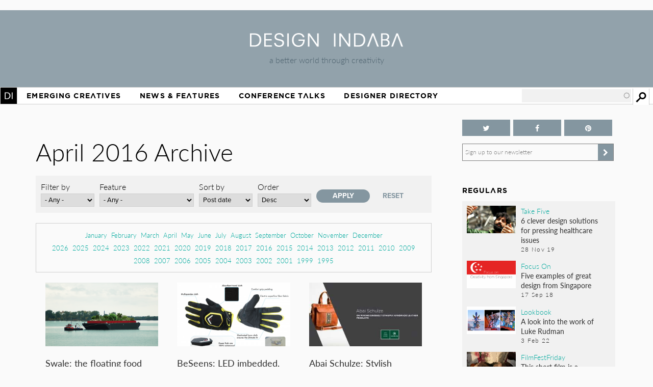

--- FILE ---
content_type: text/html; charset=utf-8
request_url: https://www.designindaba.com/archive/2016/04?type=All&field_feature_type_tid=All&sort_by=created&sort_order=DESC
body_size: 18504
content:
<!DOCTYPE html>
<html lang="en" dir="ltr"
  xmlns:fb="https://ogp.me/ns/fb#"
  xmlns:og="https://ogp.me/ns#"
  xmlns:article="https://ogp.me/ns/article#"
  xmlns:book="https://ogp.me/ns/book#"
  xmlns:profile="https://ogp.me/ns/profile#"
  xmlns:video="https://ogp.me/ns/video#"
  xmlns:product="https://ogp.me/ns/product#">
<head>
<meta charset="utf-8" />
<link rel="shortcut icon" href="https://www.designindaba.com/sites/all/themes/inkydaba/favicon.ico" type="image/vnd.microsoft.icon" />
<meta name="viewport" content="width=device-width, initial-scale=1, maximum-scale=1" />
<meta name="description" content="Design Indaba drives a better world through creativity with its online design publication, annual festival and other &quot;design activism&quot; projects." />
<meta name="abstract" content="Design Indaba drives a better world through creativity with its online design publication, annual festival and other projects, events and publications that improve people’s lives." />
<meta name="keywords" content="Design, creativity, design for good, development, South, thought leaders, 10x10, Indaba, expo, conference, magazine, Africa, video, Ravi Naidoo, exhibition, news, shop, innovation, creative industries, Cape Town Design Festival, South African Design Festival, Design Indaba, Cape Town Design Week, South African Design Week, design magazine, Africa, publication, Design Indaba, innovation, African design" />
<meta name="robots" content="follow, index" />
<meta name="generator" content="Drupal 7 (https://drupal.org)" />
<meta name="rights" content="Design Indaba 2026" />
<link rel="image_src" href="https://designindaba.com/DesignIndaba.jpg" />
<link rel="canonical" href="https://www.designindaba.com/archive/2016/04" />
<link rel="shortlink" href="https://www.designindaba.com/archive/2016/04" />
<meta property="og:site_name" content="Design Indaba" />
<meta property="og:image:url" content="https://designindaba.com/DesignIndaba.jpg" />
<meta property="og:image:type" content="image/jpeg" />
<meta property="og:image:type" content="image/png" />
<meta name="twitter:card" content="summary_large_image" />
<meta name="twitter:site" content="@designindaba" />
<meta name="twitter:site:id" content="q3m7c2" />
<title>April 2016 Archive | Design Indaba</title>
<link rel="stylesheet" href="https://maxcdn.bootstrapcdn.com/font-awesome/4.4.0/css/font-awesome.min.css">
<link type="text/css" rel="stylesheet" href="https://www.designindaba.com/sites/default/files/css/css_xE-rWrJf-fncB6ztZfd2huxqgxu4WO-qwma6Xer30m4.css" media="all" />
<link type="text/css" rel="stylesheet" href="https://www.designindaba.com/sites/default/files/css/css_nfY0DTcSnmA4FfodBB6fmTbN6Ru32AbHFsE9GMesdZE.css" media="all" />
<link type="text/css" rel="stylesheet" href="https://www.designindaba.com/sites/default/files/css/css_r_EGBlyFAXVju9Dk5UYbjIFpUeObZN1xJQV67Bt3p9c.css" media="all" />
<style type="text/css" media="all">
<!--/*--><![CDATA[/*><!--*/
#backtotop{left:50%;margin-left:-50px;}

/*]]>*/-->
</style>
<link type="text/css" rel="stylesheet" href="https://www.designindaba.com/sites/default/files/css/css_T-dj2s-Xdr2YtSXv_0nLMF81iRIgfSPJnMGsClNmKBc.css" media="all" />
<link type="text/css" rel="stylesheet" href="https://www.designindaba.com/sites/default/files/css/css_dmLGIUj-_tE0VyYhzphPbbj_aFDuZNWEclO7DMzqUwU.css" media="all" />
	<script type='text/javascript'>
		var googletag = googletag || {};
			googletag.cmd = googletag.cmd || [];
		(function() {
		var gads = document.createElement('script');
			gads.async = true;
			gads.type = 'text/javascript';
		var useSSL = 'https:' == document.location.protocol;
			gads.src = (useSSL ? 'https:' : 'http:') + 
			'//www.googletagservices.com/tag/js/gpt.js';
		var node = document.getElementsByTagName('script')[0];
			node.parentNode.insertBefore(gads, node);
		})();
	</script>
<script type="text/javascript">
<!--//--><![CDATA[//><!--
window.google_analytics_domain_name = ".designindaba.com";window.google_analytics_uacct = "UA-11594905-2";
//--><!]]>
</script>
<script type="text/javascript" src="https://www.designindaba.com/sites/all/modules/contrib/jquery_update/replace/jquery/1.7/jquery.min.js?v=1.7.2"></script>
<script type="text/javascript" src="https://www.designindaba.com/misc/jquery-extend-3.4.0.js?v=1.7.2"></script>
<script type="text/javascript" src="https://www.designindaba.com/misc/jquery.once.js?v=1.2"></script>
<script type="text/javascript" src="https://www.designindaba.com/misc/drupal.js?q8wf21"></script>
<script type="text/javascript" src="https://www.designindaba.com/sites/all/modules/contrib/jquery_update/replace/ui/ui/minified/jquery.ui.effect.min.js?v=1.10.2"></script>
<script type="text/javascript" src="https://www.designindaba.com/sites/all/modules/contrib/waypoints/waypoints.min.js?v=1.0.2"></script>
<script type="text/javascript" src="https://www.designindaba.com/sites/all/modules/contrib/pollim/modules/choices/js/choices.js?q8wf21"></script>
<script type="text/javascript" src="https://www.designindaba.com/sites/all/modules/contrib/pollim/modules/choices/js/jquery.cookie.min.js?q8wf21"></script>
<script type="text/javascript" src="https://www.designindaba.com/sites/all/modules/contrib/back_to_top/js/back_to_top.js?q8wf21"></script>
<script type="text/javascript" src="https://www.designindaba.com/sites/all/libraries/colorbox/jquery.colorbox-min.js?q8wf21"></script>
<script type="text/javascript" src="https://www.designindaba.com/sites/all/modules/contrib/colorbox/js/colorbox.js?q8wf21"></script>
<script type="text/javascript" src="https://www.designindaba.com/sites/all/modules/contrib/colorbox/styles/default/colorbox_style.js?q8wf21"></script>
<script type="text/javascript" src="https://www.designindaba.com/sites/all/libraries/jwplayer/jwplayer.js?q8wf21"></script>
<script type="text/javascript" src="https://www.designindaba.com/sites/all/modules/contrib/video/js/video.js?q8wf21"></script>
<script type="text/javascript" src="https://www.designindaba.com/misc/autocomplete.js?v=7.69"></script>
<script type="text/javascript" src="https://www.designindaba.com/sites/all/modules/contrib/search_api_autocomplete/search_api_autocomplete.js?q8wf21"></script>
<script type="text/javascript" src="https://www.designindaba.com/sites/all/modules/contrib/responsive_menus/styles/responsive_menus_simple/js/responsive_menus_simple.js?q8wf21"></script>
<script type="text/javascript" src="https://www.designindaba.com/sites/all/modules/contrib/google_analytics/googleanalytics.js?q8wf21"></script>
<script type="text/javascript">
<!--//--><![CDATA[//><!--
(function(i,s,o,g,r,a,m){i["GoogleAnalyticsObject"]=r;i[r]=i[r]||function(){(i[r].q=i[r].q||[]).push(arguments)},i[r].l=1*new Date();a=s.createElement(o),m=s.getElementsByTagName(o)[0];a.async=1;a.src=g;m.parentNode.insertBefore(a,m)})(window,document,"script","//www.google-analytics.com/analytics.js","ga");ga("create", "UA-11594905-2", {"cookieDomain":".designindaba.com"});ga("require", "displayfeatures");ga("send", "pageview");
//--><!]]>
</script>
<script type="text/javascript" src="https://www.designindaba.com/sites/all/modules/custom/di_dfp/js/di-dfp.js?q8wf21"></script>
<script type="text/javascript" src="https://www.designindaba.com/sites/all/themes/inkydaba/js/jquery-ui.min.js?q8wf21"></script>
<script type="text/javascript" src="https://www.designindaba.com/sites/all/themes/inkydaba/js/runadverts.js?q8wf21"></script>
<script type="text/javascript" src="https://www.designindaba.com/sites/all/themes/inkydaba/js/trianglify.min.js?q8wf21"></script>
<script type="text/javascript" src="https://www.designindaba.com/sites/all/themes/inkydaba/js/jquery.matchHeight-min.js?q8wf21"></script>
<script type="text/javascript" src="https://www.designindaba.com/sites/all/themes/inkydaba/js/jquery.sticky.js?q8wf21"></script>
<script type="text/javascript" src="https://www.designindaba.com/sites/all/themes/inkydaba/js/di-actions.js?q8wf21"></script>
<script type="text/javascript" src="https://www.designindaba.com/sites/all/themes/inkydaba/js/jquery.min.js?q8wf21"></script>
<script type="text/javascript" src="https://www.designindaba.com/sites/all/themes/inkydaba/magnific-popup/jquery.magnific-popup.js?q8wf21"></script>
<script type="text/javascript">
<!--//--><![CDATA[//><!--
jQuery.extend(Drupal.settings, {"basePath":"\/","pathPrefix":"","ajaxPageState":{"theme":"inkydaba","theme_token":"UYcevwiqhlbg3LTYkIdwuMIGOftQ_O78K8mJFzUesQg","js":{"0":1,"sites\/all\/modules\/contrib\/jquery_update\/replace\/jquery\/1.7\/jquery.min.js":1,"misc\/jquery-extend-3.4.0.js":1,"misc\/jquery.once.js":1,"misc\/drupal.js":1,"sites\/all\/modules\/contrib\/jquery_update\/replace\/ui\/ui\/minified\/jquery.ui.effect.min.js":1,"sites\/all\/modules\/contrib\/waypoints\/waypoints.min.js":1,"sites\/all\/modules\/contrib\/pollim\/modules\/choices\/js\/choices.js":1,"sites\/all\/modules\/contrib\/pollim\/modules\/choices\/js\/jquery.cookie.min.js":1,"sites\/all\/modules\/contrib\/back_to_top\/js\/back_to_top.js":1,"sites\/all\/libraries\/colorbox\/jquery.colorbox-min.js":1,"sites\/all\/modules\/contrib\/colorbox\/js\/colorbox.js":1,"sites\/all\/modules\/contrib\/colorbox\/styles\/default\/colorbox_style.js":1,"sites\/all\/libraries\/jwplayer\/jwplayer.js":1,"sites\/all\/modules\/contrib\/video\/js\/video.js":1,"misc\/autocomplete.js":1,"sites\/all\/modules\/contrib\/search_api_autocomplete\/search_api_autocomplete.js":1,"sites\/all\/modules\/contrib\/responsive_menus\/styles\/responsive_menus_simple\/js\/responsive_menus_simple.js":1,"sites\/all\/modules\/contrib\/google_analytics\/googleanalytics.js":1,"1":1,"sites\/all\/modules\/custom\/di_dfp\/js\/di-dfp.js":1,"sites\/all\/themes\/inkydaba\/js\/jquery-ui.min.js":1,"sites\/all\/themes\/inkydaba\/js\/runadverts.js":1,"sites\/all\/themes\/inkydaba\/js\/trianglify.min.js":1,"sites\/all\/themes\/inkydaba\/js\/jquery.matchHeight-min.js":1,"sites\/all\/themes\/inkydaba\/js\/jquery.sticky.js":1,"sites\/all\/themes\/inkydaba\/js\/di-actions.js":1,"sites\/all\/themes\/inkydaba\/js\/jquery.min.js":1,"sites\/all\/themes\/inkydaba\/magnific-popup\/jquery.magnific-popup.js":1},"css":{"modules\/system\/system.base.css":1,"modules\/system\/system.menus.css":1,"modules\/system\/system.messages.css":1,"modules\/system\/system.theme.css":1,"sites\/all\/modules\/contrib\/pollim\/modules\/choices\/theme\/choices.css":1,"sites\/all\/modules\/contrib\/date\/date_api\/date.css":1,"sites\/all\/modules\/contrib\/date\/date_popup\/themes\/datepicker.1.7.css":1,"sites\/all\/modules\/contrib\/date\/date_repeat_field\/date_repeat_field.css":1,"modules\/field\/theme\/field.css":1,"sites\/all\/modules\/contrib\/freepager\/freepager.css":1,"modules\/node\/node.css":1,"modules\/user\/user.css":1,"sites\/all\/modules\/contrib\/video_filter\/video_filter.css":1,"sites\/all\/modules\/contrib\/views\/css\/views.css":1,"sites\/all\/modules\/contrib\/back_to_top\/css\/back_to_top.css":1,"sites\/all\/modules\/contrib\/colorbox\/styles\/default\/colorbox_style.css":1,"sites\/all\/modules\/contrib\/ctools\/css\/ctools.css":1,"sites\/all\/modules\/contrib\/video\/css\/video.css":1,"0":1,"sites\/all\/modules\/contrib\/search_api_autocomplete\/search_api_autocomplete.css":1,"sites\/all\/modules\/contrib\/responsive_menus\/styles\/responsive_menus_simple\/css\/responsive_menus_simple.css":1,"sites\/all\/modules\/contrib\/addtoany\/addtoany.css":1,"sites\/all\/themes\/inkydaba\/css\/inkydaba.css":1,"sites\/all\/themes\/inkydaba\/css\/responsive.css":1,"sites\/all\/themes\/inkydaba\/css\/popup.css":1,"sites\/all\/themes\/inkydaba\/magnific-popup\/magnific-popup.css":1}},"colorbox":{"opacity":"0.85","current":"{current} of {total}","previous":"\u00ab Prev","next":"Next \u00bb","close":"Close","maxWidth":"98%","maxHeight":"98%","fixed":true,"mobiledetect":false,"mobiledevicewidth":"480px"},"urlIsAjaxTrusted":{"\/archive\/2016\/04":true,"\/search":true},"better_exposed_filters":{"views":{"content_archive_":{"displays":{"attachment_2":{"filters":[]},"attachment_1":{"filters":[]},"page":{"filters":{"type":{"required":false},"field_feature_type_tid":{"required":false}}}}},"list_blocks":{"displays":{"block_4":{"filters":[]},"block_6":{"filters":[]},"block_7":{"filters":[]}}},"node_term_elements":{"displays":{"block_4":{"filters":[]},"block_11":{"filters":[]},"block_10":{"filters":[]},"block_14":{"filters":[]}}}}},"back_to_top":{"back_to_top_button_trigger":"750","back_to_top_button_text":"Back to top","#attached":{"library":[["system","ui"]]}},"responsive_menus":[{"toggler_text":"Menu","selectors":["#main-menu"],"media_size":"1019","media_unit":"px","absolute":"1","remove_attributes":"1","responsive_menus_style":"responsive_menus_simple"}],"googleanalytics":{"trackOutbound":1,"trackMailto":1,"trackDownload":1,"trackDownloadExtensions":"7z|aac|arc|arj|asf|asx|avi|bin|csv|doc(x|m)?|dot(x|m)?|exe|flv|gif|gz|gzip|hqx|jar|jpe?g|js|mp(2|3|4|e?g)|mov(ie)?|msi|msp|pdf|phps|png|ppt(x|m)?|pot(x|m)?|pps(x|m)?|ppam|sld(x|m)?|thmx|qtm?|ra(m|r)?|sea|sit|tar|tgz|torrent|txt|wav|wma|wmv|wpd|xls(x|m|b)?|xlt(x|m)|xlam|xml|z|zip","trackColorbox":1,"trackDomainMode":"1"}});
//--><!]]>
</script>
<!--[if lt IE 9]><script src="/sites/all/themes/inkydaba/js/html5.js"></script><![endif]-->

	<script type="text/javascript" src="//use.typekit.net/vgx4idn.js"></script>
	<script type="text/javascript">try{Typekit.load();}catch(e){}</script>
	<script type='text/javascript'>
		googletag.cmd.push(function() {
		var mapSky = googletag.sizeMapping().
				addSize([300, 200], [234, 60]).
				addSize([480, 200], [468, 60]).
				addSize([1000, 200], [160, 600]).
				build();		
			window.slotSky= googletag.defineSlot('/6482111/Skyscraper', [160, 600], 'div-gpt-ad-1428676548028-0').defineSizeMapping(mapSky).addService(googletag.pubads());
			window.slotSky= googletag.defineSlot('/6482111/Skyscraper-events', [160, 600], 'div-gpt-ad-1428676657527-0').defineSizeMapping(mapSky).addService(googletag.pubads());
			window.slotSky= googletag.defineSlot('/6482111/skyscraper-feature-sponsor', [160, 600], 'div-gpt-ad-1428676697170-0').defineSizeMapping(mapSky).addService(googletag.pubads());
		/*
		var mapMPU = googletag.sizeMapping().
				addSize([300, 200], [300, 250]).
				addSize([480, 200], [250, 250]).
				addSize([1000, 200], [300, 250]).
				build();
			window.slotMPU= googletag.defineSlot('/6482111/D7HOME-MPU', [300, 250], 'div-gpt-ad-1428676773066-0').defineSizeMapping(mapMPU).addService(googletag.pubads());
			window.slotMPU= googletag.defineSlot('/6482111/MPU_BTF', [[270, 225], [300, 250]], 'div-gpt-ad-1428676094679-0').defineSizeMapping(mapMPU).addService(googletag.pubads());
			window.slotMPU= googletag.defineSlot('/6482111/MPU_Mid', [[270, 225], [300, 250]], 'div-gpt-ad-1428676008907-0').defineSizeMapping(mapMPU).addService(googletag.pubads());
			window.slotMPU= googletag.defineSlot('/6482111/MPU_Premium', [[270, 225], [300, 250]], 'div-gpt-ad-1428675828639-0').defineSizeMapping(mapMPU).addService(googletag.pubads());
			window.slotMPU= googletag.defineSlot('/6482111/MPU_Talks', [[270, 225], [300, 250]], 'div-gpt-ad-1428675945667-0').defineSizeMapping(mapMPU).addService(googletag.pubads());
			window.slotMPU= googletag.defineSlot('/6482111/DirectoryMPU', [[270, 225], [300, 250]], 'div-gpt-ad-1442394301058-0').defineSizeMapping(mapMPU).addService(googletag.pubads());
		var mapWide = googletag.sizeMapping().
				addSize([300, 200], [234, 60]).
				addSize([480, 200], [468, 60]).
				addSize([750, 200], [728, 90]).
				build();			
			window.slotWide= googletag.defineSlot('/6482111/leaderboard', [728, 90], 'div-gpt-ad-1428675619182-0').defineSizeMapping(mapWide).addService(googletag.pubads());
			window.slotWide= googletag.defineSlot('/6482111/wide-banner-feature-sponsor', [728, 90], 'div-gpt-ad-1408459372346-0').defineSizeMapping(mapWide).addService(googletag.pubads());
		var mapBanner = googletag.sizeMapping().
				addSize([300, 200], [234, 60]).
				addSize([480, 200], [468, 60]).
				addSize([1000, 200], [690, 105]).
				build();		
			window.slotBanner= googletag.defineSlot('/6482111/Talks_banner', [690, 105], 'div-gpt-ad-1364295009374-0').defineSizeMapping(mapBanner).addService(googletag.pubads());
			window.slotBanner= googletag.defineSlot('/6482111/Wide-banner-new', [690, 105], 'div-gpt-ad-1364295049032-0').defineSizeMapping(mapBanner).addService(googletag.pubads());	
				*/
			googletag.pubads().enableSingleRequest();
			googletag.pubads().collapseEmptyDivs(true);
			googletag.enableServices();	
		});
	</script>
	
	<script type="text/javascript">var switchTo5x=false;</script>
	<script type="text/javascript">var __st_loadLate=true; //if __st_loadLate is defined then the widget will not load on domcontent ready</script>
	<script type="text/javascript" src="https://ws.sharethis.com/button/buttons.js"></script>
	<script type="text/javascript">stLight.options({publisher: "aab1867a-6ee4-4a01-9702-c1005489c70c", doNotHash:true, doNotCopy:true, hashAddressBar:false});</script>
	
	<meta name="p:domain_verify" content="2124a756db70792629e12fb7989ede41"/>
	
	<link rel="apple-touch-icon" sizes="57x57" href="/sites/all/themes/inkydaba/icons/apple-touch-icon-57x57.png">
	<link rel="apple-touch-icon" sizes="114x114" href="/sites/all/themes/inkydaba/icons/apple-touch-icon-114x114.png">
	<link rel="apple-touch-icon" sizes="72x72" href="/sites/all/themes/inkydaba/icons/apple-touch-icon-72x72.png">
	<link rel="apple-touch-icon" sizes="144x144" href="/sites/all/themes/inkydaba/icons/apple-touch-icon-144x144.png">
	<link rel="apple-touch-icon" sizes="60x60" href="/sites/all/themes/inkydaba/icons/apple-touch-icon-60x60.png">
	<link rel="apple-touch-icon" sizes="120x120" href="/sites/all/themes/inkydaba/icons/apple-touch-icon-120x120.png">
	<link rel="apple-touch-icon" sizes="76x76" href="/sites/all/themes/inkydaba/icons/apple-touch-icon-76x76.png">
	<link rel="apple-touch-icon" sizes="152x152" href="/sites/all/themes/inkydaba/icons/apple-touch-icon-152x152.png">
	<link rel="apple-touch-icon" sizes="180x180" href="/sites/all/themes/inkydaba/icons/apple-touch-icon-180x180.png">
	<link rel="shortcut icon" href="/sites/all/themes/inkydaba/icons/favicon.ico">
	<link rel="icon" type="image/png" href="/sites/all/themes/inkydaba/icons/favicon-192x192.png" sizes="192x192">
	<link rel="icon" type="image/png" href="/sites/all/themes/inkydaba/icons/favicon-160x160.png" sizes="160x160">
	<link rel="icon" type="image/png" href="/sites/all/themes/inkydaba/icons/favicon-96x96.png" sizes="96x96">
	<link rel="icon" type="image/png" href="/sites/all/themes/inkydaba/icons/favicon-16x16.png" sizes="16x16">
	<link rel="icon" type="image/png" href="/sites/all/themes/inkydaba/icons/favicon-32x32.png" sizes="32x32">
	<meta name="msapplication-TileColor" content="#000000">
	<meta name="msapplication-TileImage" content="/sites/all/themes/inkydaba/icons/mstile-144x144.png">
	<meta name="msapplication-config" content="/sites/all/themes/inkydaba/icons/browserconfig.xml">
  
</head>
<body class="html not-front not-logged-in one-sidebar sidebar-second page-archive page-archive- page-archive-2016 page-archive- page-archive-04 grid-2016" >

	<!-- BEGIN EFFECTIVE MEASURE CODE --><!-- COPYRIGHT EFFECTIVE MEASURE -->
	<script type="text/javascript">
		(function() {
			var em = document.createElement('script'); em.type = 'text/javascript'; em.async = true;
			em.src = ('https:' == document.location.protocol ? 'https://za-ssl' : 'https://za-cdn') + '.effectivemeasure.net/em.js';
			var s = document.getElementsByTagName('script')[0]; s.parentNode.insertBefore(em, s);
		})();
	</script>
	<noscript>
		<img src="//za.effectivemeasure.net/em_image" alt="" style="position:absolute; left:-5px;" />
	</noscript>
<!-- END EFFECTIVE MEASURE CODE -->

    <style>
.views-exposed-widgets .views-widget .form-item .description {
	display: none !important;
}
</style>
<div id="page-wrapper"><div id="page" class="clearfix">
	
	<!-- Leaderboard --> 
	<div id="leaderboard">
		<div id="wrap" class="clearfix ad-leaderboard">
			  <div class="region region-ad-leader">
    <div id="block-di-dfp-dfp-14" class="block block-di-dfp ad-hero-banner">

      
  <div class="content">
    <div class="entity entity-diadvertisement diadvertisement-diadvertisement clearfix">

      <h2>
              <a href="/diadvertisement/14"></a>
          </h2>
  
  <div class="content">
    <div id="di-dfp-Hero_banner_073" class="ad-tag" data-dfp-id="di-dfp-Hero_banner_073" style="max-width:970px;" data-dfp-name="Hero_banner" data-dfp-sizes="970x250" data-dfp-named="hero"></div>  </div>
</div>
  </div> <!-- /.content -->

</div> <!-- /.block -->
<div id="block-di-dfp-dfp-9" class="block block-di-dfp ad-leaderboard">

      
  <div class="content">
    <div class="entity entity-diadvertisement diadvertisement-diadvertisement clearfix">

      <h2>
              <a href="/diadvertisement/9"></a>
          </h2>
  
  <div class="content">
    <div id="di-dfp-leaderboard_013" class="ad-tag" data-dfp-id="di-dfp-leaderboard_013" style="max-width:728px;" data-dfp-name="leaderboard" data-dfp-sizes="728x90" data-dfp-named="mapWide"></div>  </div>
</div>
  </div> <!-- /.content -->

</div> <!-- /.block -->
  </div>
	</div></div> <!-- /#wrap../#leaderboard -->

	<!-- Header --> 
			<!-- Secondary Utility Nav -->
			<!-- end Secondary Utility -->
	<header role="banner"><div id="header" class="clearfix"><div id="wrap" class="clearfix">	
		<div class="logoblock">
			<a href="/" title="Home" rel="home" class="logo">
				<img src="https://www.designindaba.com/sites/all/themes/inkydaba/logo.png" alt="Home" />
			</a>
			<div class="slogan">a better world through creativity</div>
		</div>	
		<div class="clr"></div>
	</div></div></header> <!--  /#wrap../#header  -->
	
	<!-- Navigation -->
	<nav role="navigation"><div id="navigation"><div id="wrap" class="clearfix">	
		<div id="main-menu">
		  <ul class="menu"><li class="first expanded"><a href="/" title="">Home</a><ul class="menu"><li class="first leaf"><a href="/about-design-indaba" title="">About Design Indaba</a></li>
<li class="leaf"><a href="/design-indaba-news" title="">Design Indaba News</a></li>
<li class="leaf"><a href="/projects" title="">Projects</a></li>
<li class="last leaf"><a href="/press-room" title="">Press Room</a></li>
</ul></li>
<li class="leaf"><a href="/projects/emerging-creatives" title="">Emerging Creatives</a></li>
<li class="expanded"><a href="/news-features" title="">News &amp; Features</a><ul class="menu"><li class="first leaf"><a href="/design-news" title="">Design News</a></li>
<li class="leaf"><a href="https://www.designindaba.com/news-features/showcases/africa-now-west-africa" title="">Africa Now</a></li>
<li class="leaf"><a href="/creative-work" title="">Creative Work</a></li>
<li class="leaf"><a href="/interviews" title="">Interviews</a></li>
<li class="leaf"><a href="/creative-work/next-generation" title="">Next Generation</a></li>
<li class="leaf"><a href="/creative-work/design-frontiers" title="">Design Frontiers</a></li>
<li class="leaf"><a href="/topics/african-design" title="">African Design</a></li>
<li class="leaf"><a href="/topics/design-activism" title="">Design Activism</a></li>
<li class="last leaf"><a href="/videos" title="">Videos</a></li>
</ul></li>
<li class="expanded"><a href="/conference-talks" title="">Conference Talks</a><ul class="menu"><li class="first last leaf"><a href="/conference-talks" title="">Video Archive (2006 – present)</a></li>
</ul></li>
<li class="last expanded"><a href="/profiles" title="">Designer Directory</a><ul class="menu"><li class="first last leaf menu-views"><div class="view view-node-term-elements view-id-node_term_elements view-display-id-block_14 view-dom-id-b74179b77ea9e82166be4222d8eb8e3d">
        
  
  
      <div class="view-content">
        <div class="views-row views-row-1 views-row-odd views-row-first views-row-last">
      
  <div>        <p>Our database of African and international creatives and companies making waves in the design world.</p>  </div>  </div>
    </div>
  
  
  
  
  
  
</div></li>
</ul></li>
</ul>			
		</div> <!-- /#main-menu -->
		
		  <div class="region region-navstrip">
    <div id="block-views-exp-search-api-page" class="block block-views">

      
  <div class="content">
    <form action="/search" method="get" id="views-exposed-form-search-api-page" accept-charset="UTF-8"><div><div class="views-exposed-form">
  <div class="views-exposed-widgets clearfix">
          <div id="edit-keywords-wrapper" class="views-exposed-widget views-widget-filter-search_api_views_fulltext">
                  <label for="edit-keywords">
            Search          </label>
                        <div class="views-widget">
          <div class="form-item form-type-textfield form-item-keywords">
 <input class="auto_submit form-text form-autocomplete" data-search-api-autocomplete-search="search_api_views_search_api" data-min-autocomplete-length="3" type="text" id="edit-keywords" name="keywords" value="" size="30" maxlength="128" /><input type="hidden" id="edit-keywords-autocomplete" value="https://www.designindaba.com/index.php?q=search_api_autocomplete/search_api_views_search_api/-" disabled="disabled" class="autocomplete" />
</div>
        </div>
              </div>
                    <div class="views-exposed-widget views-submit-button">
      <input type="submit" id="edit-submit-search-api" name="" value="Apply" class="form-submit" />    </div>
      </div>
</div>
</div></form>  </div> <!-- /.content -->

</div> <!-- /.block -->
  </div>
	</div></div></nav> <!--  /#wrap../#navigation  -->	
		 <!--off canvas end -->

	<!-- Top Stage -->
	 <!--  /#wrap../#topstage  -->
	
	<!-- Main Content -->
	<div id="main"><div id="wrap" class="clearfix">			
		<div id="content-wrapper" role="main">
																	<h1 class="title" id="page-title">						
							April 2016 Archive						</h1>
																							<div class="tabs"></div>							
			
						<div class="content-main content-box clearfix">  <div class="region region-content">
    <div id="block-system-main" class="block block-system">

      
  <div class="content">
    <div class="view view-content-archive- view-id-content_archive_ view-display-id-page archive view-dom-id-493dae53ffe18c6755f73c668a4d3553">
        
      <div class="view-filters">
      <form action="/archive/2016/04" method="get" id="views-exposed-form-content-archive--page" accept-charset="UTF-8"><div><div class="views-exposed-form">
  <div class="views-exposed-widgets clearfix">
          <div id="edit-type-wrapper" class="views-exposed-widget views-widget-filter-type">
                  <label for="edit-type">
            Filter by          </label>
                        <div class="views-widget">
          <div class="form-item form-type-select form-item-type">
 <select id="edit-type" name="type" class="form-select"><option value="All" selected="selected">- Any -</option><option value="news">Articles</option><option value="galleries">Galleries</option><option value="video">Videos</option></select>
</div>
        </div>
              </div>
          <div id="edit-field-feature-type-tid-wrapper" class="views-exposed-widget views-widget-filter-field_feature_type_tid">
                  <label for="edit-field-feature-type-tid">
            Feature          </label>
                        <div class="views-widget">
          <div class="form-item form-type-select form-item-field-feature-type-tid">
 <select id="edit-field-feature-type-tid" name="field_feature_type_tid" class="form-select"><option value="All" selected="selected">- Any -</option><option value="24257">Creative Work</option><option value="24262">-Design Frontiers</option><option value="24267">-Product Spotlight</option><option value="24264">-Lookbook</option><option value="24266">-Next Generation</option><option value="24265">-Design News</option><option value="24268">-Track of the Week</option><option value="24263">-FilmFestFriday</option><option value="24269">-Design Indaba Campaigns</option><option value="24258">Interviews</option><option value="24271">-Video Interviews</option><option value="24270">-Q&amp;A</option><option value="24272">-Profiling</option><option value="24273">-Dialogues</option><option value="24259">Point of View</option><option value="24274">-Hot Topic</option><option value="24411">-African Report</option><option value="24276">-Inside View</option><option value="24275">-Opinion</option><option value="24277">-Reviews</option><option value="24697">RoundUp</option><option value="24300">-Take Five</option><option value="24299">-Focus On</option><option value="24260">Conference Talks</option><option value="24279">-Talks</option><option value="24280">-Trailers</option><option value="24261">Design Indaba News</option><option value="24281">-Festival News</option><option value="24282">-Do Tank News</option><option value="24283">-Digital News</option></select>
</div>
        </div>
              </div>
              <div class="views-exposed-widget views-widget-sort-by">
        <div class="form-item form-type-select form-item-sort-by">
  <label for="edit-sort-by">Sort by </label>
 <select id="edit-sort-by" name="sort_by" class="form-select"><option value="created" selected="selected">Post date</option></select>
</div>
      </div>
      <div class="views-exposed-widget views-widget-sort-order">
        <div class="form-item form-type-select form-item-sort-order">
  <label for="edit-sort-order">Order </label>
 <select id="edit-sort-order" name="sort_order" class="form-select"><option value="ASC">Asc</option><option value="DESC" selected="selected">Desc</option></select>
</div>
      </div>
                <div class="views-exposed-widget views-submit-button">
      <input type="submit" id="edit-submit-content-archive-" name="" value="Apply" class="form-submit" />    </div>
          <div class="views-exposed-widget views-reset-button">
        <input type="submit" id="edit-reset" name="op" value="Reset" class="form-submit" />      </div>
      </div>
</div>
</div></form>    </div>
  
      <div class="attachment attachment-before">
      <div class="view view-content-archive- view-id-content_archive_ view-display-id-attachment_2">
        
  
  
      <div class="view-content">
      <div class="item-list">
  <ul class="views-summary">
      <li><a href="/archive/2016/01?type=news&field_feature_type_tid=All&sort_by=created&sort_order=DESC">January</a>
          </li>
      <li><a href="/archive/2016/02?type=news&field_feature_type_tid=All&sort_by=created&sort_order=DESC">February</a>
          </li>
      <li><a href="/archive/2016/03?type=news&field_feature_type_tid=All&sort_by=created&sort_order=DESC">March</a>
          </li>
      <li><a href="/archive/2016/04?type=news&field_feature_type_tid=All&sort_by=created&sort_order=DESC">April</a>
          </li>
      <li><a href="/archive/2016/05?type=news&field_feature_type_tid=All&sort_by=created&sort_order=DESC">May</a>
          </li>
      <li><a href="/archive/2016/06?type=news&field_feature_type_tid=All&sort_by=created&sort_order=DESC">June</a>
          </li>
      <li><a href="/archive/2016/07?type=news&field_feature_type_tid=All&sort_by=created&sort_order=DESC">July</a>
          </li>
      <li><a href="/archive/2016/08?type=news&field_feature_type_tid=All&sort_by=created&sort_order=DESC">August</a>
          </li>
      <li><a href="/archive/2016/09?type=news&field_feature_type_tid=All&sort_by=created&sort_order=DESC">September</a>
          </li>
      <li><a href="/archive/2016/10?type=news&field_feature_type_tid=All&sort_by=created&sort_order=DESC">October</a>
          </li>
      <li><a href="/archive/2016/11?type=news&field_feature_type_tid=All&sort_by=created&sort_order=DESC">November</a>
          </li>
      <li><a href="/archive/2016/12?type=news&field_feature_type_tid=All&sort_by=created&sort_order=DESC">December</a>
          </li>
    </ul>
</div>
    </div>
  
  
  
  
  
  
</div><div class="view view-content-archive- view-id-content_archive_ view-display-id-attachment_1">
        
  
  
      <div class="view-content">
      <div class="item-list">
  <ul class="views-summary">
      <li><a href="/archive/2026?type=news&field_feature_type_tid=All&sort_by=created&sort_order=ASC">2026</a>
          </li>
      <li><a href="/archive/2025?type=news&field_feature_type_tid=All&sort_by=created&sort_order=ASC">2025</a>
          </li>
      <li><a href="/archive/2024?type=news&field_feature_type_tid=All&sort_by=created&sort_order=ASC">2024</a>
          </li>
      <li><a href="/archive/2023?type=news&field_feature_type_tid=All&sort_by=created&sort_order=ASC">2023</a>
          </li>
      <li><a href="/archive/2022?type=news&field_feature_type_tid=All&sort_by=created&sort_order=ASC">2022</a>
          </li>
      <li><a href="/archive/2021?type=news&field_feature_type_tid=All&sort_by=created&sort_order=ASC">2021</a>
          </li>
      <li><a href="/archive/2020?type=news&field_feature_type_tid=All&sort_by=created&sort_order=ASC">2020</a>
          </li>
      <li><a href="/archive/2019?type=news&field_feature_type_tid=All&sort_by=created&sort_order=ASC">2019</a>
          </li>
      <li><a href="/archive/2018?type=news&field_feature_type_tid=All&sort_by=created&sort_order=ASC">2018</a>
          </li>
      <li><a href="/archive/2017?type=news&field_feature_type_tid=All&sort_by=created&sort_order=ASC">2017</a>
          </li>
      <li><a href="/archive/2016?type=news&field_feature_type_tid=All&sort_by=created&sort_order=ASC">2016</a>
          </li>
      <li><a href="/archive/2015?type=news&field_feature_type_tid=All&sort_by=created&sort_order=ASC">2015</a>
          </li>
      <li><a href="/archive/2014?type=news&field_feature_type_tid=All&sort_by=created&sort_order=ASC">2014</a>
          </li>
      <li><a href="/archive/2013?type=news&field_feature_type_tid=All&sort_by=created&sort_order=ASC">2013</a>
          </li>
      <li><a href="/archive/2012?type=news&field_feature_type_tid=All&sort_by=created&sort_order=ASC">2012</a>
          </li>
      <li><a href="/archive/2011?type=news&field_feature_type_tid=All&sort_by=created&sort_order=ASC">2011</a>
          </li>
      <li><a href="/archive/2010?type=news&field_feature_type_tid=All&sort_by=created&sort_order=ASC">2010</a>
          </li>
      <li><a href="/archive/2009?type=news&field_feature_type_tid=All&sort_by=created&sort_order=ASC">2009</a>
          </li>
      <li><a href="/archive/2008?type=news&field_feature_type_tid=All&sort_by=created&sort_order=ASC">2008</a>
          </li>
      <li><a href="/archive/2007?type=news&field_feature_type_tid=All&sort_by=created&sort_order=ASC">2007</a>
          </li>
      <li><a href="/archive/2006?type=news&field_feature_type_tid=All&sort_by=created&sort_order=ASC">2006</a>
          </li>
      <li><a href="/archive/2005?type=news&field_feature_type_tid=All&sort_by=created&sort_order=ASC">2005</a>
          </li>
      <li><a href="/archive/2004?type=news&field_feature_type_tid=All&sort_by=created&sort_order=ASC">2004</a>
          </li>
      <li><a href="/archive/2003?type=news&field_feature_type_tid=All&sort_by=created&sort_order=ASC">2003</a>
          </li>
      <li><a href="/archive/2002?type=news&field_feature_type_tid=All&sort_by=created&sort_order=ASC">2002</a>
          </li>
      <li><a href="/archive/2001?type=news&field_feature_type_tid=All&sort_by=created&sort_order=ASC">2001</a>
          </li>
      <li><a href="/archive/1999?type=news&field_feature_type_tid=All&sort_by=created&sort_order=ASC">1999</a>
          </li>
      <li><a href="/archive/1995?type=news&field_feature_type_tid=All&sort_by=created&sort_order=ASC">1995</a>
          </li>
    </ul>
</div>
    </div>
  
  
  
  
  
  
</div>    </div>
  
      <div class="view-content">
      <div class="item-list">    <ul class="flexlist widex3 medx3 minix2">          <li class="views-row views-row-1 views-row-odd views-row-first">  
  <div>        <div class="item-link news icontitle"><a href="/%5Bpath%5D"><a href="/articles/creative-work/swale-floating-food-forest"><img src="https://www.designindaba.com/sites/default/files/styles/thumbnail/public/node/news/21772/2105407246db96066a45d4a4b37908a8708bc8.png?itok=R-vfE0wx" alt="Swale floating food forest" title="Swale floating food forest" /></a>
<div class="txtbx">
<div class="title"><a href="/articles/creative-work/swale-floating-food-forest">Swale: the floating food forest</a></div>
<div class="smalltxt"><span class="category"><a href="/creative-work/design-frontiers">Design Frontiers</a></span>  • <span class="date">29&nbsp;Apr&nbsp;16</span></div>
<div class="teaser">The Brooklyn-based project is a self-sustaining ecosystem, created to redesign our relationship with food.  <span class="more"><a href="/articles/creative-work/swale-floating-food-forest">></a></span></div>
</div></a></div>  </div></li>
          <li class="views-row views-row-2 views-row-even">  
  <div>        <div class="item-link news icontitle"><a href="/%5Bpath%5D"><a href="/articles/creative-work/beseens-led-imbedded-hand-signalling-cycling-gloves"><img src="https://www.designindaba.com/sites/default/files/styles/thumbnail/public/node/news/21778/1460457481049.png?itok=mNKwGMbB" alt="BeSeens safety cycling gloves" title="BeSeens safety cycling gloves" /></a>
<div class="txtbx">
<div class="title"><a href="/articles/creative-work/beseens-led-imbedded-hand-signalling-cycling-gloves">BeSeens: LED imbedded, hand-signalling cycling gloves</a></div>
<div class="smalltxt"><span class="category"><a href="/creative-work/product-spotlight">Product Spotlight</a></span>  • <span class="date">29&nbsp;Apr&nbsp;16</span></div>
<div class="teaser">BeSeens use motion detection and LED lighting to make indicating safer for cyclists.   <span class="more"><a href="/articles/creative-work/beseens-led-imbedded-hand-signalling-cycling-gloves">></a></span></div>
</div></a></div>  </div></li>
          <li class="views-row views-row-3 views-row-odd">  
  <div>        <div class="item-link video icontitle"><a href="/%5Bpath%5D"><a href="/videos/interviews/abai-schulze-stylish-leather-goods-handmade-ethiopia"><img src="https://www.designindaba.com/sites/default/files/styles/thumbnail/public/node/video/21792/abai-schulze-interview-2016%20.jpg?itok=WrHq3Tej" alt="Abai Schulze: Stylish leather goods, handmade in Ethiopia " title="Abai Schulze: Stylish leather goods, handmade in Ethiopia " /></a>
<div class="txtbx">
<div class="title"><a href="/videos/interviews/abai-schulze-stylish-leather-goods-handmade-ethiopia">Abai Schulze: Stylish leather goods, handmade in Ethiopia </a></div>
<div class="smalltxt"><span class="category"><a href="/interviews/video-interviews">Video Interviews</a></span> <span class="date"> • Duration: 00:03:19</span> • <span class="date">29&nbsp;Apr&nbsp;16</span></div>
<div class="teaser">ZAAF is a collection of Ethiopian handbags and scarfs, hand loomed using traditional patterns and practices. 
 <span class="more"><a href="/videos/interviews/abai-schulze-stylish-leather-goods-handmade-ethiopia">></a></span></div>
</div></a></div>  </div></li>
          <li class="views-row views-row-4 views-row-even">  
  <div>        <div class="item-link news icontitle"><a href="/%5Bpath%5D"><a href="/articles/creative-work/floating-solar-panels-take-seas"><img src="https://www.designindaba.com/sites/default/files/styles/thumbnail/public/node/news/21793/csmheliofloatueber-wasser-liegende-plattforma7f7443923.jpg?itok=4IL0aeri" alt="Heliofloat" /></a>
<div class="txtbx">
<div class="title"><a href="/articles/creative-work/floating-solar-panels-take-seas">Floating solar panels take to the seas</a></div>
<div class="smalltxt"><span class="category"><a href="/creative-work/design-news">Design News</a></span>  • <span class="date">29&nbsp;Apr&nbsp;16</span></div>
<div class="teaser">Heliofloat solar farm is designed to generate clean energy out at sea and preserve water in arid regions. <span class="more"><a href="/articles/creative-work/floating-solar-panels-take-seas">></a></span></div>
</div></a></div>  </div></li>
          <li class="views-row views-row-5 views-row-odd">  
  <div>        <div class="item-link news icontitle"><a href="/%5Bpath%5D"><a href="/articles/creative-work/skyscraper-made-out-wooden-numbers"><img src="https://www.designindaba.com/sites/default/files/styles/thumbnail/public/node/news/21788/abaregeringsgatan479frommoodmiddle72dpi.jpg?itok=WOgj-4mq" alt="Trätoppen: Anders Berensson Architects is set to transform an old parking lot in Stockholm into a multi-use wooden skyscraper." title="Trätoppen: Anders Berensson Architects is set to transform an old parking lot in Stockholm into a multi-use wooden skyscraper." /></a>
<div class="txtbx">
<div class="title"><a href="/articles/creative-work/skyscraper-made-out-wooden-numbers">Skyscraper made out of wooden numbers</a></div>
<div class="smalltxt"><span class="category"><a href="/creative-work/design-news">Design News</a></span>  • <span class="date">29&nbsp;Apr&nbsp;16</span></div>
<div class="teaser">Anders Berensson Architects is set to transform an old parking lot in Stockholm into a multi-use wooden skyscraper. <span class="more"><a href="/articles/creative-work/skyscraper-made-out-wooden-numbers">></a></span></div>
</div></a></div>  </div></li>
          <li class="views-row views-row-6 views-row-even">  
  <div>        <div class="item-link news icontitle"><a href="/%5Bpath%5D"><a href="/articles/creative-work/wikkelhouse-house-made-24-layers-cardboard"><img src="https://www.designindaba.com/sites/default/files/styles/thumbnail/public/node/news/21791/beeld-wikkelhouse-fabcity.jpg?itok=1cXxq0xa" alt="A new, one-day way to build modular homes " title="A new, one-day way to build modular homes " /></a>
<div class="txtbx">
<div class="title"><a href="/articles/creative-work/wikkelhouse-house-made-24-layers-cardboard">Wikkelhouse: A house made of 24 layers of cardboard </a></div>
<div class="smalltxt"><span class="category"><a href="/creative-work/design-frontiers">Design Frontiers</a></span>  • <span class="date">29&nbsp;Apr&nbsp;16</span></div>
<div class="teaser">A marvel of sustainable design, Wikkelhouse is fully customisable and environmentally friendly. 
 <span class="more"><a href="/articles/creative-work/wikkelhouse-house-made-24-layers-cardboard">></a></span></div>
</div></a></div>  </div></li>
          <li class="views-row views-row-7 views-row-odd">  
  <div>        <div class="item-link news icontitle"><a href="/%5Bpath%5D"><a href="/articles/creative-work/energaia%E2%80%99s-rival-new-production-method-spirulina"><img src="https://www.designindaba.com/sites/default/files/styles/thumbnail/public/node/news/21766/spirulina-production-thailand-1024x682.jpg?itok=kgVUuB45" alt="EnerGaia Spirulina " title="EnerGaia Spirulina " /></a>
<div class="txtbx">
<div class="title"><a href="/articles/creative-work/energaia%E2%80%99s-rival-new-production-method-spirulina">EnerGaia’s rival new production method for Spirulina</a></div>
<div class="smalltxt"><span class="category"><a href="/creative-work/product-spotlight">Product Spotlight</a></span>  • <span class="date">28&nbsp;Apr&nbsp;16</span></div>
<div class="teaser">Thailand-based EnerGaia has created a unique bioreactor to manufacture a purer Spirulina sustainably. <span class="more"><a href="/articles/creative-work/energaia%E2%80%99s-rival-new-production-method-spirulina">></a></span></div>
</div></a></div>  </div></li>
          <li class="views-row views-row-8 views-row-even">  
  <div>        <div class="item-link news icontitle"><a href="/%5Bpath%5D"><a href="/articles/creative-work/skull-echoes-offer-solution-current-password-systems"><img src="https://www.designindaba.com/sites/default/files/styles/thumbnail/public/node/news/21786/skull-paswords.jpg?itok=D4QLrn2N" alt="SkullConduct" /></a>
<div class="txtbx">
<div class="title"><a href="/articles/creative-work/skull-echoes-offer-solution-current-password-systems">Skull echoes offer solution to current password systems</a></div>
<div class="smalltxt"><span class="category"><a href="/creative-work/design-news">Design News</a></span>  • <span class="date">28&nbsp;Apr&nbsp;16</span></div>
<div class="teaser">German research team look into skull echoes as new passwords to access private accounts or devices. <span class="more"><a href="/articles/creative-work/skull-echoes-offer-solution-current-password-systems">></a></span></div>
</div></a></div>  </div></li>
          <li class="views-row views-row-9 views-row-odd">  
  <div>        <div class="item-link news icontitle"><a href="/%5Bpath%5D"><a href="/articles/creative-work/search-engine-uses-ad-revenue-plant-trees"><img src="https://www.designindaba.com/sites/default/files/styles/thumbnail/public/node/news/21787/screen-shot-2016-04-27-7.35.42-am.png?itok=jLDfgu5u" alt="Ecosia" /></a>
<div class="txtbx">
<div class="title"><a href="/articles/creative-work/search-engine-uses-ad-revenue-plant-trees">Search engine uses ad revenue to plant trees</a></div>
<div class="smalltxt"><span class="category"><a href="/creative-work/design-news">Design News</a></span>  • <span class="date">28&nbsp;Apr&nbsp;16</span></div>
<div class="teaser">Ecosia is a search engine and social initiative that uses income generated from search ads to fight global deforestation. <span class="more"><a href="/articles/creative-work/search-engine-uses-ad-revenue-plant-trees">></a></span></div>
</div></a></div>  </div></li>
          <li class="views-row views-row-10 views-row-even">  
  <div>        <div class="item-link news icontitle"><a href="/%5Bpath%5D"><a href="/articles/creative-work/south-african-creative-menzi-ndlovu-isn%E2%80%99t-just-one-minute-man"><img src="https://www.designindaba.com/sites/default/files/styles/thumbnail/public/node/news/21709/menzi-ndlovu-2.jpg?itok=IDDJnNj6" alt="South African creative Menzi Ndlovu isn’t just a one-minute man" title="South African creative Menzi Ndlovu isn’t just a one-minute man" /></a>
<div class="txtbx">
<div class="title"><a href="/articles/creative-work/south-african-creative-menzi-ndlovu-isn%E2%80%99t-just-one-minute-man">South African creative Menzi Ndlovu isn’t just a one-minute man</a></div>
<div class="smalltxt"><span class="category"><a href="/creative-work/design-frontiers">Design Frontiers</a></span>  • <span class="date">28&nbsp;Apr&nbsp;16</span></div>
<div class="teaser">Johannesburg-based illustrator Menzi Ndlovu immortalises everyday people in one minute sketches.
 <span class="more"><a href="/articles/creative-work/south-african-creative-menzi-ndlovu-isn%E2%80%99t-just-one-minute-man">></a></span></div>
</div></a></div>  </div></li>
          <li class="views-row views-row-11 views-row-odd">  
  <div>        <div class="item-link news icontitle"><a href="/%5Bpath%5D"><a href="/articles/creative-work/pockulus-smartphone-free-affordable-vr"><img src="https://www.designindaba.com/sites/default/files/styles/thumbnail/public/node/news/21790/browser2x.png?itok=E4Zuhl3w" alt="Pockulus: Smartphone free, affordable VR" title="Pockulus: Smartphone free, affordable VR" /></a>
<div class="txtbx">
<div class="title"><a href="/articles/creative-work/pockulus-smartphone-free-affordable-vr">Pockulus: Smartphone free, affordable VR</a></div>
<div class="smalltxt"><span class="category"><a href="/creative-work/design-news">Design News</a></span>  • <span class="date">28&nbsp;Apr&nbsp;16</span></div>
<div class="teaser">Based on open-source tech, Pockulus is a DIY way into virtual reality. 
 <span class="more"><a href="/articles/creative-work/pockulus-smartphone-free-affordable-vr">></a></span></div>
</div></a></div>  </div></li>
          <li class="views-row views-row-12 views-row-even">  
  <div>        <div class="item-link news icontitle"><a href="/%5Bpath%5D"><a href="/articles/creative-work/bioo-plant-also-charging-station"><img src="https://www.designindaba.com/sites/default/files/styles/thumbnail/public/node/news/21789/bioolitebanner1whpthz.png?itok=TDcFOToj" alt="Bioo plant is the greenest way to recharge your device" title="Bioo plant is the greenest way to recharge your device" /></a>
<div class="txtbx">
<div class="title"><a href="/articles/creative-work/bioo-plant-also-charging-station">Bioo: A plant that is also a charging station </a></div>
<div class="smalltxt"><span class="category"><a href="/creative-work/design-news">Design News</a></span>  • <span class="date">28&nbsp;Apr&nbsp;16</span></div>
<div class="teaser">Charging your electronic devices could be done in the easiest, greenest way possible with the Bioo plant. 
 <span class="more"><a href="/articles/creative-work/bioo-plant-also-charging-station">></a></span></div>
</div></a></div>  </div></li>
          <li class="views-row views-row-13 views-row-odd">  
  <div>        <div class="item-link news icontitle"><a href="/%5Bpath%5D"><a href="/articles/creative-work/anna-raimondo%E2%80%99s-latest-collection-%E2%80%93-noir"><img src="https://www.designindaba.com/sites/default/files/styles/thumbnail/public/node/news/21764/ava-collection.jpg?itok=Wus4-b9v" alt="Ava collection, NOIR range by Smith Jewellery " title="Ava collection, NOIR range by Smith Jewellery " /></a>
<div class="txtbx">
<div class="title"><a href="/articles/creative-work/anna-raimondo%E2%80%99s-latest-collection-%E2%80%93-noir">Anna Raimondo’s latest collection – NOIR</a></div>
<div class="smalltxt"><span class="category"><a href="/creative-work/product-spotlight">Product Spotlight</a></span>  • <span class="date">27&nbsp;Apr&nbsp;16</span></div>
<div class="teaser">Cape Town’s Anna Raimondo releases her latest range, NOIR, for her jewellery design company, Smith. <span class="more"><a href="/articles/creative-work/anna-raimondo%E2%80%99s-latest-collection-%E2%80%93-noir">></a></span></div>
</div></a></div>  </div></li>
          <li class="views-row views-row-14 views-row-even">  
  <div>        <div class="item-link video icontitle"><a href="/%5Bpath%5D"><a href="/videos/interviews/michael-shiferaw-digital-design-positive-impact"><img src="https://www.designindaba.com/sites/default/files/styles/thumbnail/public/node/video/21783/AfricaNow_Michael-Shiferaw2.jpg?itok=Hjat5SAY" alt="Africa Now " title="Africa Now " /></a>
<div class="txtbx">
<div class="title"><a href="/videos/interviews/michael-shiferaw-digital-design-positive-impact">Michael Shiferaw: Digital design with a positive impact </a></div>
<div class="smalltxt"><span class="category"><a href="/interviews/video-interviews">Video Interviews</a></span> <span class="date"> • Duration: 00:03:30</span> • <span class="date">27&nbsp;Apr&nbsp;16</span></div>
<div class="teaser">It’s a good time to be a creative in Africa, says creative director Michael Shiferaw 
 <span class="more"><a href="/videos/interviews/michael-shiferaw-digital-design-positive-impact">></a></span></div>
</div></a></div>  </div></li>
          <li class="views-row views-row-15 views-row-odd">  
  <div>        <div class="item-link news icontitle"><a href="/%5Bpath%5D"><a href="/articles/creative-work/plastic-card-melts-fix-or-modify-anything"><img src="https://www.designindaba.com/sites/default/files/styles/thumbnail/public/node/news/21785/o8addajhnazivehdxech.jpg?itok=Fm9Ckgy0" alt="FORMcard" /></a>
<div class="txtbx">
<div class="title"><a href="/articles/creative-work/plastic-card-melts-fix-or-modify-anything">Plastic card melts to fix or modify anything</a></div>
<div class="smalltxt"><span class="category"><a href="/creative-work/design-news">Design News</a></span>  • <span class="date">27&nbsp;Apr&nbsp;16</span></div>
<div class="teaser">FORMcard is a play dough type of substance that aims to become as ubiquitous as sticky tape or Prestik. <span class="more"><a href="/articles/creative-work/plastic-card-melts-fix-or-modify-anything">></a></span></div>
</div></a></div>  </div></li>
          <li class="views-row views-row-16 views-row-even">  
  <div>        <div class="item-link news icontitle"><a href="/%5Bpath%5D"><a href="/articles/creative-work/floating-ufo-call-home"><img src="https://www.designindaba.com/sites/default/files/styles/thumbnail/public/node/news/21784/ufo-floating-homes-1020x610.jpg?itok=RoAZABYi" alt="Jet Capsule" /></a>
<div class="txtbx">
<div class="title"><a href="/articles/creative-work/floating-ufo-call-home">A floating UFO to call home</a></div>
<div class="smalltxt"><span class="category"><a href="/creative-work/design-news">Design News</a></span>  • <span class="date">27&nbsp;Apr&nbsp;16</span></div>
<div class="teaser">Italian boating company designs a flying saucer-like house boat for living and sailing on the sea. <span class="more"><a href="/articles/creative-work/floating-ufo-call-home">></a></span></div>
</div></a></div>  </div></li>
          <li class="views-row views-row-17 views-row-odd">  
  <div>        <div class="item-link news icontitle"><a href="/%5Bpath%5D"><a href="/articles/creative-work/local-animator-mike-scott-creating-lasting-relationships-characters"><img src="https://www.designindaba.com/sites/default/files/styles/thumbnail/public/node/news/21734/mbindaba2.jpg?itok=AsN59J1Z" alt="Image Source: Mike Scott" title="Image Source: Mike Scott" /></a>
<div class="txtbx">
<div class="title"><a href="/articles/creative-work/local-animator-mike-scott-creating-lasting-relationships-characters">Local animator Mike Scott on creating lasting relationships with characters </a></div>
<div class="smalltxt"><span class="category"><a href="/creative-work/design-news">Design News</a></span>  • <span class="date">27&nbsp;Apr&nbsp;16</span></div>
<div class="teaser">Cape Town animator Mike Scott’s work is simple nostalgia mixed with pop culture characters that you want to get to know.  <span class="more"><a href="/articles/creative-work/local-animator-mike-scott-creating-lasting-relationships-characters">></a></span></div>
</div></a></div>  </div></li>
          <li class="views-row views-row-18 views-row-even">  
  <div>        <div class="item-link news icontitle"><a href="/%5Bpath%5D"><a href="/articles/creative-work/tackling-islamophobia-through-unifying-portraits"><img src="https://www.designindaba.com/sites/default/files/styles/thumbnail/public/node/news/21782/africasm-copy.jpg?itok=ufhBk1Ce" alt="#IAmMuslim" title="#IAmMuslim" /></a>
<div class="txtbx">
<div class="title"><a href="/articles/creative-work/tackling-islamophobia-through-unifying-portraits">Tackling Islamophobia through unifying portraits </a></div>
<div class="smalltxt"><span class="category"><a href="/creative-work/design-news">Design News</a></span>  • <span class="date">27&nbsp;Apr&nbsp;16</span></div>
<div class="teaser">It’s time to shift the conversation on the Muslim identity, says NATIVE VML. 
 <span class="more"><a href="/articles/creative-work/tackling-islamophobia-through-unifying-portraits">></a></span></div>
</div></a></div>  </div></li>
          <li class="views-row views-row-19 views-row-odd">  
  <div>        <div class="item-link news icontitle"><a href="/%5Bpath%5D"><a href="/articles/creative-work/amy-slatem%E2%80%99s-illustrations-are-inspired-nature"><img src="https://www.designindaba.com/sites/default/files/styles/thumbnail/public/node/news/21600/amy-slatemprofile.jpeg?itok=sadDFNI-" alt="Image: Amy Slatem" title="Self portrait." /></a>
<div class="txtbx">
<div class="title"><a href="/articles/creative-work/amy-slatem%E2%80%99s-illustrations-are-inspired-nature">Amy Slatem’s illustrations are inspired by nature </a></div>
<div class="smalltxt"><span class="category"><a href="/creative-work/design-frontiers">Design Frontiers</a></span>  • <span class="date">26&nbsp;Apr&nbsp;16</span></div>
<div class="teaser">Amy Slatem is a graphic designer and illustrator who prefers the flowing lines in nature to the hard geometric shapes in cities.  <span class="more"><a href="/articles/creative-work/amy-slatem%E2%80%99s-illustrations-are-inspired-nature">></a></span></div>
</div></a></div>  </div></li>
          <li class="views-row views-row-20 views-row-even">  
  <div>        <div class="item-link news icontitle"><a href="/%5Bpath%5D"><a href="/articles/creative-work/recycle-india-finds-solution-dangerous-waste-materials"><img src="https://www.designindaba.com/sites/default/files/styles/thumbnail/public/node/news/21770/dsc09766.jpg?itok=mWlAgG4v" alt="Garden furniture by Recycle India " title="Garden furniture by Recycle India " /></a>
<div class="txtbx">
<div class="title"><a href="/articles/creative-work/recycle-india-finds-solution-dangerous-waste-materials">Recycle India finds a solution to dangerous waste materials</a></div>
<div class="smalltxt"><span class="category"><a href="/creative-work/design-frontiers">Design Frontiers</a></span>  • <span class="date">26&nbsp;Apr&nbsp;16</span></div>
<div class="teaser">Recycle India turns oil drums and tyres into furniture.   <span class="more"><a href="/articles/creative-work/recycle-india-finds-solution-dangerous-waste-materials">></a></span></div>
</div></a></div>  </div></li>
          <li class="views-row views-row-21 views-row-odd">  
  <div>        <div class="item-link news icontitle"><a href="/%5Bpath%5D"><a href="/articles/creative-work/gloves-translate-sign-language-speech"><img src="https://www.designindaba.com/sites/default/files/styles/thumbnail/public/node/news/21781/1-twoundergrad.jpg?itok=sMG0SzWP" alt="SignAloud" /></a>
<div class="txtbx">
<div class="title"><a href="/articles/creative-work/gloves-translate-sign-language-speech">Gloves translate sign language into speech</a></div>
<div class="smalltxt"><span class="category"><a href="/creative-work/design-news">Design News</a></span>  • <span class="date">26&nbsp;Apr&nbsp;16</span></div>
<div class="teaser">Two university students are bridging a communication gap by turning sign language gestures into spoken English. <span class="more"><a href="/articles/creative-work/gloves-translate-sign-language-speech">></a></span></div>
</div></a></div>  </div></li>
          <li class="views-row views-row-22 views-row-even">  
  <div>        <div class="item-link news icontitle"><a href="/%5Bpath%5D"><a href="/articles/creative-work/mimi-moto-cookstove-cleaner-and-safer-traditional-cookstoves"><img src="https://www.designindaba.com/sites/default/files/styles/thumbnail/public/node/news/21765/880x4952.jpg.jpeg?itok=xj6ydmMT" alt="Mimi Moto clean cookstove " title="Mimi Moto clean cookstove " /></a>
<div class="txtbx">
<div class="title"><a href="/articles/creative-work/mimi-moto-cookstove-cleaner-and-safer-traditional-cookstoves">The Mimi Moto cookstove is cleaner and safer than traditional cookstoves </a></div>
<div class="smalltxt"><span class="category"><a href="/creative-work/product-spotlight">Product Spotlight</a></span>  • <span class="date">26&nbsp;Apr&nbsp;16</span></div>
<div class="teaser">Mimi Moto’s cookstove makes clean, safe cooking accessible to everyone. <span class="more"><a href="/articles/creative-work/mimi-moto-cookstove-cleaner-and-safer-traditional-cookstoves">></a></span></div>
</div></a></div>  </div></li>
          <li class="views-row views-row-23 views-row-odd">  
  <div>        <div class="item-link news icontitle"><a href="/%5Bpath%5D"><a href="/articles/creative-work/advertising-billboard-doubles-zika-mosquito-trap"><img src="https://www.designindaba.com/sites/default/files/styles/thumbnail/public/node/news/21780/2016-04-mosquitokillerbillboardbrazil670x440-jpg.jpg?itok=O7bhTwjw" alt="Mosquito Killer billboard" /></a>
<div class="txtbx">
<div class="title"><a href="/articles/creative-work/advertising-billboard-doubles-zika-mosquito-trap">Advertising billboard doubles as Zika mosquito trap</a></div>
<div class="smalltxt"><span class="category"><a href="/creative-work/design-news">Design News</a></span>  • <span class="date">26&nbsp;Apr&nbsp;16</span></div>
<div class="teaser">Two Brazilian agencies are creating awareness around the Zika virus while alleviating the problem. <span class="more"><a href="/articles/creative-work/advertising-billboard-doubles-zika-mosquito-trap">></a></span></div>
</div></a></div>  </div></li>
          <li class="views-row views-row-24 views-row-even views-row-last">  
  <div>        <div class="item-link news icontitle"><a href="/%5Bpath%5D"><a href="/articles/creative-work/drone-waitstaff-gives-valuable-insight-burgeoning-technology"><img src="https://www.designindaba.com/sites/default/files/styles/thumbnail/public/node/news/21777/ba220e9e46.jpg?itok=PNoMKg13" alt="The potential of drone tech is endless" title="The potential of drone tech is endless" /></a>
<div class="txtbx">
<div class="title"><a href="/articles/creative-work/drone-waitstaff-gives-valuable-insight-burgeoning-technology">Drone waitstaff gives valuable insight into a burgeoning technology </a></div>
<div class="smalltxt"><span class="category"><a href="/creative-work/design-frontiers">Design Frontiers</a></span>  • <span class="date">26&nbsp;Apr&nbsp;16</span></div>
<div class="teaser">Students at the Eindhoven University of Technology launched the world’s first drone cafe but they want to do much more. 
 <span class="more"><a href="/articles/creative-work/drone-waitstaff-gives-valuable-insight-burgeoning-technology">></a></span></div>
</div></a></div>  </div></li>
      </ul></div>    </div>
  
      <h2 class="element-invisible">Pages</h2><div class="item-list"><ul class="pager"><li class="pager-current first">1</li>
<li class="pager-item"><a title="Go to page 2" href="/archive/2016/04?type=All&amp;field_feature_type_tid=All&amp;sort_by=created&amp;sort_order=DESC&amp;page=1">2</a></li>
<li class="pager-item"><a title="Go to page 3" href="/archive/2016/04?type=All&amp;field_feature_type_tid=All&amp;sort_by=created&amp;sort_order=DESC&amp;page=2">3</a></li>
<li class="pager-item"><a title="Go to page 4" href="/archive/2016/04?type=All&amp;field_feature_type_tid=All&amp;sort_by=created&amp;sort_order=DESC&amp;page=3">4</a></li>
<li class="pager-item"><a title="Go to page 5" href="/archive/2016/04?type=All&amp;field_feature_type_tid=All&amp;sort_by=created&amp;sort_order=DESC&amp;page=4">5</a></li>
<li class="pager-next"><a title="Go to next page" href="/archive/2016/04?type=All&amp;field_feature_type_tid=All&amp;sort_by=created&amp;sort_order=DESC&amp;page=1">next ›</a></li>
<li class="pager-last last"><a title="Go to last page" href="/archive/2016/04?type=All&amp;field_feature_type_tid=All&amp;sort_by=created&amp;sort_order=DESC&amp;page=4">last »</a></li>
</ul></div>  
  
  
  
  
</div>  </div> <!-- /.content -->

</div> <!-- /.block -->
  </div>
</div>
									
		</div><!-- /#content-wrapper -->
		
		<div id="sidebar" role="complementary">				
			  <div class="region region-sidebar-second">
    <div id="block-block-10" class="block block-block">

      
  <div class="content">
    <div class="socbloc clearfix">
		<div class="">
			<ul class="connect"><li> <a href="https://www.twitter.com/designindaba" title="Follow us on Twitter" class="twitter" target="_blank"> </a></li>
				<li> <a href="https://www.facebook.com/designindaba" title="Join us on Facebook" class="facebook" target="_blank"> </a> </li>
				<li> <a href="https://pinterest.com/designindaba/" title="”Pinterest&quot;" class="pinterest" target="_blank"></a></li>
			</ul></div>
		<div class="right">
			<a href="#mailPopup" class="open-popup-link mailpop"> <span class="ftext"> Sign up to our newsletter </span>
				<span class="doit"></span>
			</a>
		</div>
</div>
<div id="mailPopup" class="white-popup mfp-hide">
<!-- Begin MailChimp Signup Form -->
<div id="mc_di_signup">
<form action="//designindaba.us2.list-manage.com/subscribe/post?u=922d5c18a9d762c82b7eae034&amp;id=eb8e2b1d91" method="post" id="mc-embedded-subscribe-form" name="mc-embedded-subscribe-form" class="validate" target="_blank" novalidate="">
<div class="mc_banner"><img src="/sites/all/themes/inkydaba/gfx/newsletter-header-small.png" /></div>
   <div id="mc_embed_signup_scroll">
<div class="primary-teaser">Sign up to Design Indaba Weekly for the latest design news and inspiration. Sign up to Design Indaba News for updates on Design Indaba events and projects.</div>
			<div id="mce-responses" class="clear">
				<div class="response messages error" id="mce-error-response" style="display:none"></div>
				<div class="response messages status" id="mce-success-response" style="display:none"></div>
			</div> 
<div class="mc-field-group">
    <label for="mce-EMAIL">Email Address  </label>
    <input type="email" value="" name="EMAIL" class="required email form-text" id="mce-EMAIL" /></div>
<div class="mc-field-group input-group">
   <strong>Design Indaba (select one or both) </strong>
   <ul><li><input type="checkbox" value="65536" name="group[16641][65536]" id="mce-group[16641]-16641-0" /><label for="mce-group[16641]-16641-0">Weekly editorial newsletter</label></li>
<li><input type="checkbox" value="131072" name="group[16641][131072]" id="mce-group[16641]-16641-1" /><label for="mce-group[16641]-16641-1">Festival and event updates</label></li>
</ul></div>
 <!-- real people should not fill this in and expect good things - do not remove this or risk form bot signups-->
   <div style="position: absolute; left: -5000px;"><input type="text" name="b_922d5c18a9d762c82b7eae034_eb8e2b1d91" tabindex="-1" value="" /></div>
<div class="clear right-submit"><input type="submit" value="Subscribe" name="subscribe" id="mc-embedded-subscribe" class="form-submit" /></div>
   </div>
</form>
</div>
<script type="text/javascript" src="//s3.amazonaws.com/downloads.mailchimp.com/js/mc-validate.js"></script><script type="text/javascript">
<!--//--><![CDATA[// ><!--
(function($) {window.fnames = new Array(); window.ftypes = new Array();fnames[0]='EMAIL';ftypes[0]='email';fnames[1]='FNAME';ftypes[1]='text';fnames[2]='LNAME';ftypes[2]='text';fnames[8]='MMERGE8';ftypes[8]='radio';fnames[4]='MMERGE4';ftypes[4]='text';fnames[5]='MMERGE5';ftypes[5]='text';fnames[7]='MMERGE7';ftypes[7]='text';fnames[6]='MMERGE6';ftypes[6]='text';fnames[9]='MMERGE9';ftypes[9]='text';fnames[10]='MMERGE10';ftypes[10]='phone';fnames[11]='MMERGE11';ftypes[11]='phone';fnames[13]='MMERGE13';ftypes[13]='text';fnames[15]='MMERGE15';ftypes[15]='birthday';fnames[16]='MMERGE16';ftypes[16]='text';fnames[18]='MMERGE18';ftypes[18]='url';fnames[3]='MMERGE3';ftypes[3]='text';fnames[12]='MMERGE12';ftypes[12]='text';}(jQuery));var $mcj = jQuery.noConflict(true);
//--><!]]>
</script><script>
<!--//--><![CDATA[// ><!--

$('.open-popup-link').magnificPopup({
	type: 'inline',
	midClick: true,
});

//--><!]]>
</script></div>
  </div> <!-- /.content -->

</div> <!-- /.block -->
<div id="block-di-dfp-dfp-8" class="block block-di-dfp ad-mpu-premium">

      
  <div class="content">
    <div class="entity entity-diadvertisement diadvertisement-diadvertisement clearfix">

      <h2>
              <a href="/diadvertisement/8"></a>
          </h2>
  
  <div class="content">
    <div id="di-dfp-MPU_Premium_023" class="ad-tag" data-dfp-id="di-dfp-MPU_Premium_023" style="max-width:300px;" data-dfp-name="MPU_Premium" data-dfp-sizes="300x250" data-dfp-named="mapMPU"></div>  </div>
</div>
  </div> <!-- /.content -->

</div> <!-- /.block -->
<div id="block-views-node-term-elements-block-10" class="block block-views">

      
  <div class="content">
    <div class="view view-node-term-elements view-id-node_term_elements view-display-id-block_10 view-dom-id-add1e9c3f55f1fbf2325947c9be8eea6">
            <div class="view-header">
      <h2 class="light">Regulars</h2>
    </div>
  
  
  
      <div class="view-content">
      <div class="item-list">    <ul class="greybx">          <li class="views-row views-row-1 views-row-odd views-row-first">  
  <div>        <span><div class="view view-list-blocks view-id-list_blocks view-display-id-block_7 view-dom-id-86b4af5ceca6c6ac3c844253a4ebf843">
        
  
  
      <div class="view-content">
        <div class="views-row views-row-1 views-row-odd views-row-first views-row-last">
      
  <div>        <div class="item-link news icontitle mini-float wide-float"><a href="/articles/roundup/6-clever-design-solutions-pressing-healthcare-issues"><img src="https://www.designindaba.com/sites/default/files/styles/thumbnail/public/node/news/24342/untitled-3.png?itok=rJWGy_9P" alt="" /></a>
<div class="txtbx">
<div class="category"><a href="/roundup/take-five">Take Five</a></div>
<div class="title"><a href="/articles/roundup/6-clever-design-solutions-pressing-healthcare-issues">6 clever design solutions for pressing healthcare issues </a></div>
<div class="smalltxt"><span class="date">28&nbsp;Nov&nbsp;19</span></div>
</div></div>  </div>  </div>
    </div>
  
  
  
  
  
  
</div></span>  </div></li>
          <li class="views-row views-row-2 views-row-even">  
  <div>        <span><div class="view view-list-blocks view-id-list_blocks view-display-id-block_7 view-dom-id-65213a1125a8184b0517f8e600ece1da">
        
  
  
      <div class="view-content">
        <div class="views-row views-row-1 views-row-odd views-row-first views-row-last">
      
  <div>        <div class="item-link news icontitle mini-float wide-float"><a href="/articles/roundup/five-examples-great-design-singapore"><img src="https://www.designindaba.com/sites/default/files/styles/thumbnail/public/node/news/23487/cover.png?itok=kHc95btM" alt="Singapore flag" /></a>
<div class="txtbx">
<div class="category"><a href="/roundup/focus">Focus On</a></div>
<div class="title"><a href="/articles/roundup/five-examples-great-design-singapore">Five examples of great design from Singapore</a></div>
<div class="smalltxt"><span class="date">17&nbsp;Sep&nbsp;18</span></div>
</div></div>  </div>  </div>
    </div>
  
  
  
  
  
  
</div></span>  </div></li>
          <li class="views-row views-row-3 views-row-odd">  
  <div>        <span><div class="view view-list-blocks view-id-list_blocks view-display-id-block_7 view-dom-id-b50b2de58c82bad2cd44074e1a4a1ff2">
        
  
  
      <div class="view-content">
        <div class="views-row views-row-1 views-row-odd views-row-first views-row-last">
      
  <div>        <div class="item-link news icontitle mini-float wide-float"><a href="/articles/creative-work/look-work-luke-rudman"><img src="https://www.designindaba.com/sites/default/files/styles/thumbnail/public/node/news/25848/untitled-design.png?itok=EH9-x1HF" alt="Work of Luke Rudman" title="Work of Luke Rudman" /></a>
<div class="txtbx">
<div class="category"><a href="/creative-work/lookbook">Lookbook</a></div>
<div class="title"><a href="/articles/creative-work/look-work-luke-rudman">A look into the work of Luke Rudman </a></div>
<div class="smalltxt"><span class="date">3&nbsp;Feb&nbsp;22</span></div>
</div></div>  </div>  </div>
    </div>
  
  
  
  
  
  
</div></span>  </div></li>
          <li class="views-row views-row-4 views-row-even views-row-last">  
  <div>        <span><div class="view view-list-blocks view-id-list_blocks view-display-id-block_7 view-dom-id-425c7fa0530ea96e11ff7fe309eb959c">
        
  
  
      <div class="view-content">
        <div class="views-row views-row-1 views-row-odd views-row-first views-row-last">
      
  <div>        <div class="item-link video icontitle mini-float wide-float"><a href="/videos/creative-work/short-film-meditation-joys-girlhood"><img src="https://www.designindaba.com/sites/default/files/styles/thumbnail/public/node/video/21456/Minervas%20Lillies%20-%20Design%20Indaba%20-%20Short%20Film.jpg?itok=XEPNI6gB" alt="Directed by Amirah Tajdin, “Minerva’s Lillie’s” is a personal portrait of femininity, sisterhood, magic and mothers. " title="&quot;Minerva&#039;s Lilies&quot; directed by Amirah Tajdin." /></a>
<div class="txtbx">
<div class="category"><a href="/creative-work/filmfestfriday">FilmFestFriday</a></div>
<div class="title"><a href="/videos/creative-work/short-film-meditation-joys-girlhood">This short film is a meditation on the joys girlhood </a></div>
<div class="smalltxt"><span class="date">12&nbsp;Feb&nbsp;16</span></div>
</div></div>  </div>  </div>
    </div>
  
  
  
  
  
  
</div></span>  </div></li>
      </ul></div>    </div>
  
  
  
  
  
  
</div>  </div> <!-- /.content -->

</div> <!-- /.block -->
<div id="block-block-2" class="block block-block">

      
  <div class="content">
    <h2 class="heavy">Twitter<span class="tfollow"><a href="https://twitter.com/designindaba" class="twitter-follow-button" data-show-count="false" data-lang="en">Follow @designindaba</a></span></h2>

<div class="tfeed"><a class="twitter-timeline" href="https://twitter.com/designindaba" data-widget-id="294442032842285057" data-link-color="#00ACEE" data-chrome="noheader transparent">Tweets by @designindaba</a></div>

<script>
<!--//--><![CDATA[// ><!--
!function(d,s,id){var js,fjs=d.getElementsByTagName(s)[0];if(!d.getElementById(id)){js=d.createElement(s);js.id=id;js.src="//platform.twitter.com/widgets.js";fjs.parentNode.insertBefore(js,fjs);}}(document,"script","twitter-wjs");
//--><!]]>
</script>  </div> <!-- /.content -->

</div> <!-- /.block -->
<div id="block-di-dfp-dfp-7" class="block block-di-dfp ad-mpu-mid">

      
  <div class="content">
    <div class="entity entity-diadvertisement diadvertisement-diadvertisement clearfix">

      <h2>
              <a href="/diadvertisement/7"></a>
          </h2>
  
  <div class="content">
    <div id="di-dfp-MPU_Mid_005" class="ad-tag" data-dfp-id="di-dfp-MPU_Mid_005" style="max-width:300px;" data-dfp-name="MPU_Mid" data-dfp-sizes="300x250" data-dfp-named="mapMPU"></div>  </div>
</div>
  </div> <!-- /.content -->

</div> <!-- /.block -->
<div id="block-di-dfp-dfp-6" class="block block-di-dfp ad-mpu-btf">

      
  <div class="content">
    <div class="entity entity-diadvertisement diadvertisement-diadvertisement clearfix">

      <h2>
              <a href="/diadvertisement/6"></a>
          </h2>
  
  <div class="content">
    <div id="di-dfp-MPU_BTF_016" class="ad-tag" data-dfp-id="di-dfp-MPU_BTF_016" style="max-width:300px;" data-dfp-name="MPU_BTF" data-dfp-sizes="300x250" data-dfp-named="mapBTF"></div>  </div>
</div>
  </div> <!-- /.content -->

</div> <!-- /.block -->
  </div>
					
		</div><!-- /#sidebar -->
	</div></div><!-- /#wrap /#main -->	
	
	<!--Full Width Mid section -->
	<!-- Bottom Stage -->
	 <!--  /#wrap../#bottomstage  -->
	
	<!-- Footer-->
	<footer role="contentinfo"><div id="footer" class="section clearfix">
		<div class="main"><div id="wrap" class="clearfix">
			<a href="/" class="minilogo"><img src="/sites/all/themes/inkydaba/gfx/di_logo_footer.jpg"></a>
			<div class="left">
				<ul id="secondary" class="links clearfix sub-menu"><li class="menu-5811 first"><a href="/about-design-indaba" title="">About</a></li>
<li class="menu-5442"><a href="/contact" title="">Contact</a></li>
<li class="menu-5441"><a href="/advertise" title="">Advertise</a></li>
<li class="menu-6527"><a href="/i-want/submit-your-work" title="">Submit Work</a></li>
<li class="menu-3586"><a href="https://my.designindaba.com" title="Designer Directory">Login</a></li>
<li class="menu-3110"><a href="/sitemap" title="">Sitemap</a></li>
<li class="menu-1785 last"><a href="/terms-use">Terms of Use</a></li>
</ul>			</div> <!-- /.left -->
			<div class="right">
				  <div class="region region-footer">
    <div id="block-block-8" class="block block-block">

      
  <div class="content">
    <ul class="connect"><li><a href="https://www.twitter.com/designindaba" title="Follow us on Twitter" class="twitter" target="_blank"></a></li>
<li><a href="https://www.facebook.com/designindaba" title="Join us on Facebook" class="facebook" target="_blank"></a></li>
<li><a href="https://pinterest.com/designindaba/" title="Pinterest" class="pinterest" target="_blank"></a></li>
<li><a href="https://instagram.com/designindaba" title="Instagram" class="instagram" target="_blank"></a></li>
<li><a href="https://www.youtube.com/user/designindaba?feature=results_main" title="Watch us on YouTube" class="youtube" target="_blank"></a></li>
<li><a href="https://vimeo.com/designindaba" title="Watch us on Vimeo" class="vimeo" target="_blank"></a></li>
<li><a href="https://www.linkedin.com/company/996442" title="LinkedIn" class="linkedin" target="_blank"></a></li>
<li><a href="https://www.designindaba.com/rss" title="RSS Feed" class="rss" target="_blank"></a></li>
<li><a href="/contact" title="Contact Us" class="contact" target="_blank"></a></li>
</ul>  </div> <!-- /.content -->

</div> <!-- /.block -->
  </div>
			</div> <!-- /.right -->
		</div></div> <!-- /#wrap../.main-->

		<div class="copyright"><div id="wrap" class="clearfix">
			<div class="left">
				Design Indaba&reg;, Cape Town Design Week&reg; and South African Design Week&reg; are registered trademarks of Interactive Africa. <br>
				Design Indaba is the founding event of Cape Town Design Festival&trade; and South African Design Festival&trade;.
			</div>
			<div class="right">
				&copy; 1995 - 2026 | <a href="/">Design Indaba</a>. All Rights Reserved.
			</div>
		</div></div> <!-- /#wrap../.copyright-->
	</footer> <!-- /#footer  -->

</div></div> <!-- /#page../#page-wrapper -->










  <div id="modal" class="grid-2016"><span id="close-modal" class="modal-button">&nbsp;</span></div>
		<!-- 8Bit Engage -->
        <!--     <script>
                (function () {
                    var s = document.createElement('script');
                    s.type = 'text/javascript';
                    s.async = true;
                    s.src = '//engage.get8bit.com/js/getwidgets.js';
                    var x = document.getElementsByTagName('head')[0];
                    x.parentNode.insertBefore(s, x);
                })();
            </script> -->
           <!-- End 8Bit Engage -->
</body>
</html>


--- FILE ---
content_type: text/html; charset=utf-8
request_url: https://www.google.com/recaptcha/api2/aframe
body_size: 267
content:
<!DOCTYPE HTML><html><head><meta http-equiv="content-type" content="text/html; charset=UTF-8"></head><body><script nonce="wrRwjkuR-0eKHPoP9EqLsA">/** Anti-fraud and anti-abuse applications only. See google.com/recaptcha */ try{var clients={'sodar':'https://pagead2.googlesyndication.com/pagead/sodar?'};window.addEventListener("message",function(a){try{if(a.source===window.parent){var b=JSON.parse(a.data);var c=clients[b['id']];if(c){var d=document.createElement('img');d.src=c+b['params']+'&rc='+(localStorage.getItem("rc::a")?sessionStorage.getItem("rc::b"):"");window.document.body.appendChild(d);sessionStorage.setItem("rc::e",parseInt(sessionStorage.getItem("rc::e")||0)+1);localStorage.setItem("rc::h",'1769832300020');}}}catch(b){}});window.parent.postMessage("_grecaptcha_ready", "*");}catch(b){}</script></body></html>